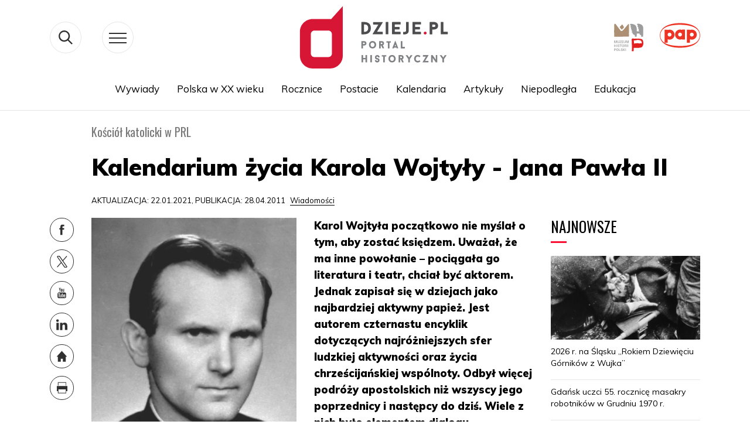

--- FILE ---
content_type: text/css
request_url: https://dzieje.pl/sites/default/files/css/css_8ZVzhr4ioJ4zEuf3m-dNNRlQzwnlPXmrCU1UaRtH3Hw.css
body_size: 1102
content:
tr.Unpublished{background-color:#FFCDC8;}tr.Nieopublikowany{background-color:#FFCDC8;}div.newsletter-select div.item-list ul.newsletter-list,.newsletter-order .item-list ul.newsletter-list{list-style-type:none;margin:0;padding:0;width:100%;}div.newsletter-select div.item-list ul.newsletter-list li,.newsletter-order .item-list ul.newsletter-list li{list-style-type:none;}div.newsletter-select ul.newsletter-list li.newsletter-row,div.newsletter-order ul.newsletter-list li.newsletter-row{padding:20px;cursor:pointer;margin:0;background:none;background-color:#fff;cursor:pointer;border-bottom:1px solid #000;}div.newsletter-select ul.newsletter-list li.newsletter-row:first-child,div.newsletter-order ul.newsletter-list li.newsletter-row:first-child{border-top:1px solid #000;}div.newsletter-select ul.newsletter-list li.newsletter-row a,div.newsletter-order ul.newsletter-list li.newsletter-row a{color:#000;}div.newsletter-select ul.newsletter-list li.newsletter-row a:hover,div.newsletter-order ul.newsletter-list li.newsletter-row a:hover{color:#FFF;}div.newsletter-select ul.newsletter-list li.newsletter-row:hover,div.newsletter-order ul.newsletter-list li.newsletter-row:hover{background-color:#ce8483;}div.newsletter-select ul.newsletter-list li.newsletter-select-hover,div.newsletter-order ul.newsletter-list li.newsletter-select-hover{background-color:#ce8483;}.btn-next{margin:25px 0 25px 0 !important;}.pull-right{float:right!important;}.btn{display:inline-block;padding:6px 12px;margin-bottom:0;font-size:14px;font-weight:400;line-height:1.42857143;text-align:center;white-space:nowrap;vertical-align:middle;-ms-touch-action:manipulation;touch-action:manipulation;cursor:pointer;-webkit-user-select:none;-moz-user-select:none;-ms-user-select:none;user-select:none;background-image:none;border:1px solid transparent;border-radius:4px;}.btn-success{color:#fff;background-color:#5cb85c;border-color:#4cae4c;}.btn-warning{color:#fff;background-color:#f0ad4e;border-color:#eea236;}.btn-info{color:#fff;background-color:#5bc0de;border-color:#46b8da;}.btn-group-lg>.btn,.btn-lg{padding:10px 16px;font-size:18px;line-height:1.3333333;border-radius:6px;}.btn.focus,.btn:focus,.btn:hover{color:#333;text-decoration:none;}.btn-success:hover{color:#fff;background-color:#449d44;border-color:#398439;}.btn-info:hover{color:#fff;background-color:#31b0d5;border-color:#269abc;}.btn.disabled,.btn[disabled],fieldset[disabled] .btn{cursor:not-allowed;filter:alpha(opacity=65);-webkit-box-shadow:none;box-shadow:none;opacity:.65;}a.btn.disabled,fieldset[disabled] a.btn{pointer-events:none;}.clearfix{clear:both;}.alert-success{color:#3c763d;background-color:#dff0d8;border-color:#d6e9c6;}.alert-danger{color:#a94442;background-color:#f2dede;border-color:#ebccd1;}.alert-dismissable,.alert-dismissible{padding-right:35px;}.alert{padding:15px;margin-bottom:20px;border:1px solid transparent;border-radius:4px;}.alert-dismissable .close,.alert-dismissible .close{position:relative;top:-2px;right:-21px;color:inherit;}.close{float:right;font-size:21px;font-weight:700;line-height:1;color:#000;text-shadow:0 1px 0 #fff;filter:alpha(opacity=20);opacity:.2;}[role=button]{cursor:pointer;}.close:focus,.close:hover{color:#000;text-decoration:none;cursor:pointer;filter:alpha(opacity=50);opacity:.5;}.alert-dismissable .close,.alert-dismissible .close{position:relative;top:-2px;right:0px;color:inherit;}close{float:right;font-size:21px;font-weight:700;line-height:1;color:#000;text-shadow:0 1px 0 #fff;filter:alpha(opacity=20);opacity:.2;}.alert h4{margin-top:0;color:inherit;}.sr-only{position:absolute;width:1px;height:1px;margin:-1px;padding:0;overflow:hidden;clip:rect(0,0,0,0);border:0;}.btn-info.active,.btn-info:active,.open>.dropdown-toggle.btn-info{color:#fff;background-color:#31b0d5;border-color:#269abc;border:5px solid #000;}.btn-info.active.focus,.btn-info.active:focus,.btn-info.active:hover,.btn-info:active.focus,.btn-info:active:focus,.btn-info:active:hover,.open>.dropdown-toggle.btn-info.focus,.open>.dropdown-toggle.btn-info:focus,.open>.dropdown-toggle.btn-info:hover{color:#fff;background-color:#269abc;border-color:#1b6d85;border:5px solid #000;}.btn-info.active,.btn-info:active,.open>.dropdown-toggle.btn-info{background-image:none}#newsletter-basic{margin-right:10px !important;}textarea.newsletter-box{height:130px;margin-bottom:30px;width:500px;}.zgoda_1_show{display:none;}.zgoda_2_show{display:none;}.gin--horizontal-toolbar #toolbar-administration,.gin--horizontal-toolbar #toolbar-administration .toolbar-bar{z-index:99999 !important;}
